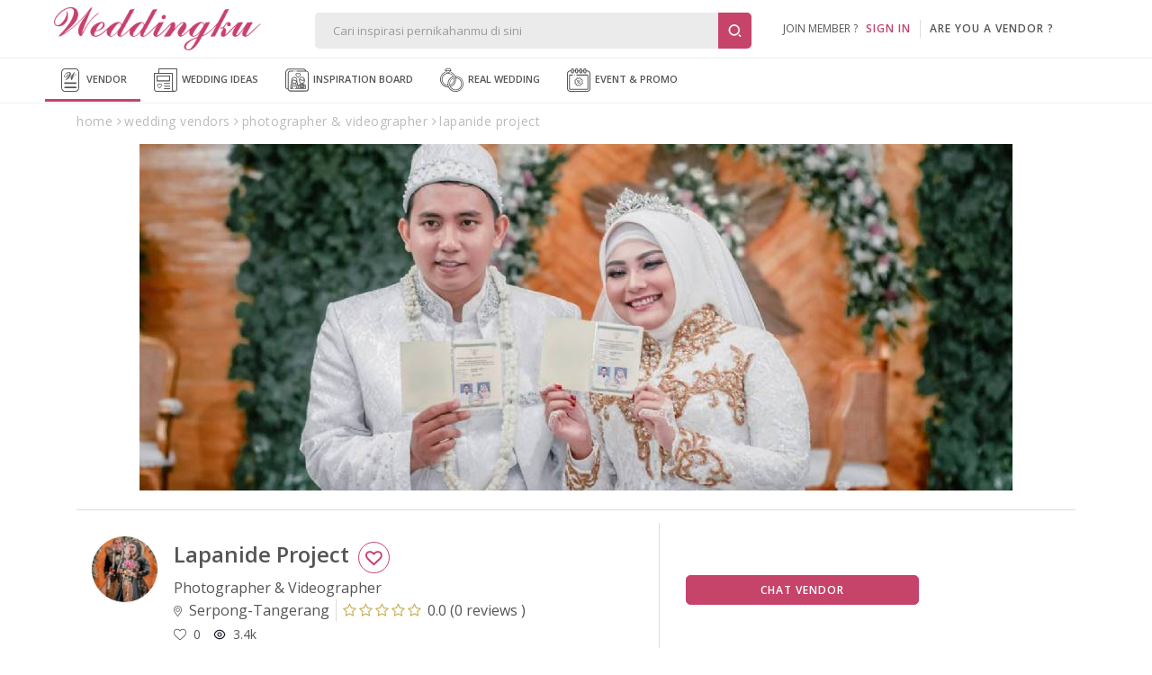

--- FILE ---
content_type: text/html; Charset=Windows-1256
request_url: https://www.weddingku.com/directory/ajax/gallery.asp
body_size: 2014
content:
{"responsestatus":{"code":"00","description":"Success","access_token":null},"folders":[{"folder_id":93389,"name":"#CaptureTheMagicofLove","cover":{"image_media":{"src":"https:\/\/images.weddingku.com\/images\/upload\/partners\/83731\/product\/93389\/images800\/93389-g3bn16pdd81a.JPG","width":0,"height":0,"size":0,"caption":null,"image_id":0},"medium_media":{"src":"https:\/\/images.weddingku.com\/images\/upload\/partners\/83731\/product\/93389\/images\/93389-g3bn16pdd81a.JPG","width":0,"height":0,"size":0,"caption":null,"image_id":0},"small_media":{"src":"https:\/\/images.weddingku.com\/images\/upload\/partners\/83731\/product\/93389\/images300\/93389-g3bn16pdd81a.JPG","width":0,"height":0,"size":0,"caption":null,"image_id":0},"thumbnail_media":{"src":"https:\/\/images.weddingku.com\/images\/upload\/partners\/83731\/product\/93389\/thumbs\/93389-g3bn16pdd81a.JPG","width":0,"height":0,"size":0,"caption":null,"image_id":0},"image_title":null},"create_date":"2020-05-08T06:05:44Z","last_update":null,"vendor":null,"photo_count":32,"folder_type":1,"hitrate":0,"folder_url":"https:\/\/www.weddingku.com\/wedding-vendors\/wedding-photographer\/lapanide-project\/gallery\/capturethemagicoflove?id=93389","media_preview":[{"image_media":null,"medium_media":null,"small_media":null,"thumbnail_media":{"src":"https:\/\/images.weddingku.com\/images\/upload\/partners\/83731\/product\/93389\/thumbs\/93389-nri7lxw33fl2.JPG","width":150,"height":150,"size":0,"caption":null,"image_id":0},"image_title":null},{"image_media":null,"medium_media":null,"small_media":null,"thumbnail_media":{"src":"https:\/\/images.weddingku.com\/images\/upload\/partners\/83731\/product\/93389\/thumbs\/93389-uaqc62fsr4tp.JPG","width":150,"height":150,"size":0,"caption":null,"image_id":0},"image_title":null},{"image_media":null,"medium_media":null,"small_media":null,"thumbnail_media":{"src":"https:\/\/images.weddingku.com\/images\/upload\/partners\/83731\/product\/93389\/thumbs\/93389-s84yq10ppk6m.JPG","width":150,"height":150,"size":0,"caption":null,"image_id":0},"image_title":null}]}],"page_info":{"current_page":1,"has_next_page":false,"count":{"page":1,"record":1}}}